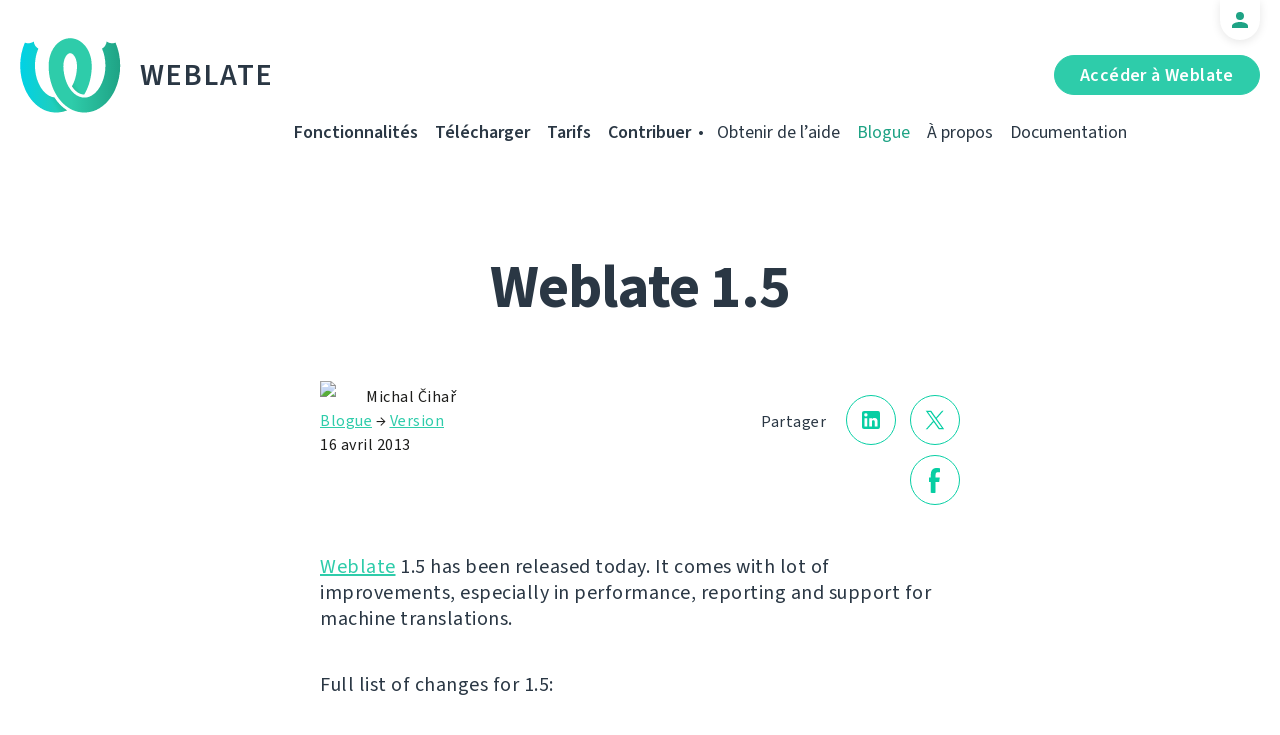

--- FILE ---
content_type: text/html; charset=utf-8
request_url: https://weblate.org/fr/news/archive/weblate-15/
body_size: 5921
content:




<!DOCTYPE html>
<html lang="fr"
      dir="ltr">
  <head>
    <meta charset="utf-8">
    <meta http-equiv="x-ua-compatible" content="ie=edge">
    <meta name="viewport" content="width=device-width, initial-scale=1.0" />
    <link rel="stylesheet" href="/static/CACHE/css/output.ba287248b93a.css" type="text/css">

    <link rel="stylesheet" href="/static/weblate_fonts/source-sans-3.css">
    <link rel="stylesheet" href="/static/weblate_fonts/source-code-pro.css">

    <meta name="robots" content="index, follow" />
    <title>
  Weblate 1.5

</title>
    <meta name="description" content="
  
    Weblate 1.5 has been released today. It comes with lot of improvements, especially in performance, reporting and support for machine translations.

  
" />
    <meta name="keywords"
          content="Weblate,Git,gettext,resources,JSON,PO,MO,QTS,CAT,XLIFF,web,crowdsourcing,traduire" />

    <link rel="author" href="mailto:info@weblate.org" />
    <meta name="copyright" content="Copyright © Weblate s.r.o." />

    <link rel="image_src" type="image/png" href="/static/weblate-128.png" />
    <link rel="icon" type="image/png" sizes="32x32" href="/static/logo-32.png">
    <link rel="icon" type="image/png" sizes="16x16" href="/static/logo-16.png">
    <link rel="apple-touch-icon" sizes="180x180" href="/static/weblate-180.png" />
    <link rel="mask-icon" href="/static/weblate-black.svg" color="#144d3f">
    <meta name="msapplication-TileColor" content="#144d3f">
    <meta name="msapplication-config" content="/browserconfig.xml">
    <link rel="manifest" href="/site.webmanifest">
    <meta name="theme-color" content="#144d3f">

    <meta property="og:image" content="https://weblate.org
       " />
      <meta property="og:url" content="https://weblate.org/fr/news/archive/weblate-15/" />
      <meta property="og:title" content="
  Weblate 1.5

" />
      <meta property="og:site_name" content="Weblate" />
      <meta property="og:description" content="
  
    Weblate 1.5 has been released today. It comes with lot of improvements, especially in performance, reporting and support for machine translations.

  
" />
      
  <meta property="og:type" content="article" />
  <meta property="article:published_time" content="2013-04-16T19:30:00+02:00" />
  <meta property="article:author" content="Michal Čihař" />
  <meta property="article:section" content="Version" />


      <meta name="twitter:card" content="summary_large_image" />
      <meta name="twitter:site" content="@WeblateOrg" />
      <meta property="fb:app_id" content="741121112629028" />
      <meta property="fb:page_id" content="371217713079025" />
      <link rel="alternate"
            type="application/rss+xml"
            href="https://weblate.org/feed/"
            title="Weblate blog feed (RSS)" />
      
        
          <link rel="alternate" hreflang="ar" href="/ar/news/archive/weblate-15/" />
        
      
        
          <link rel="alternate" hreflang="az" href="/az/news/archive/weblate-15/" />
        
      
        
          <link rel="alternate" hreflang="be" href="/be/news/archive/weblate-15/" />
        
      
        
          <link rel="alternate" hreflang="be-latn" href="/be-latn/news/archive/weblate-15/" />
        
      
        
          <link rel="alternate" hreflang="bg" href="/bg/news/archive/weblate-15/" />
        
      
        
          <link rel="alternate" hreflang="br" href="/br/news/archive/weblate-15/" />
        
      
        
          <link rel="alternate" hreflang="ca" href="/ca/news/archive/weblate-15/" />
        
      
        
          <link rel="alternate" hreflang="cs" href="/cs/news/archive/weblate-15/" />
        
      
        
          <link rel="alternate" hreflang="da" href="/da/news/archive/weblate-15/" />
        
      
        
          <link rel="alternate" hreflang="de" href="/de/news/archive/weblate-15/" />
        
      
        
          <link rel="alternate" hreflang="en" href="/en/news/archive/weblate-15/" />
        
      
        
          <link rel="alternate" hreflang="el" href="/el/news/archive/weblate-15/" />
        
      
        
          <link rel="alternate" hreflang="en-gb" href="/en-gb/news/archive/weblate-15/" />
        
      
        
          <link rel="alternate" hreflang="es" href="/es/news/archive/weblate-15/" />
        
      
        
          <link rel="alternate" hreflang="fi" href="/fi/news/archive/weblate-15/" />
        
      
        
      
        
          <link rel="alternate" hreflang="fur" href="/fur/news/archive/weblate-15/" />
        
      
        
          <link rel="alternate" hreflang="gl" href="/gl/news/archive/weblate-15/" />
        
      
        
          <link rel="alternate" hreflang="he" href="/he/news/archive/weblate-15/" />
        
      
        
          <link rel="alternate" hreflang="hu" href="/hu/news/archive/weblate-15/" />
        
      
        
          <link rel="alternate" hreflang="hr" href="/hr/news/archive/weblate-15/" />
        
      
        
          <link rel="alternate" hreflang="id" href="/id/news/archive/weblate-15/" />
        
      
        
          <link rel="alternate" hreflang="is" href="/is/news/archive/weblate-15/" />
        
      
        
          <link rel="alternate" hreflang="it" href="/it/news/archive/weblate-15/" />
        
      
        
          <link rel="alternate" hreflang="ja" href="/ja/news/archive/weblate-15/" />
        
      
        
          <link rel="alternate" hreflang="kab" href="/kab/news/archive/weblate-15/" />
        
      
        
          <link rel="alternate" hreflang="kk" href="/kk/news/archive/weblate-15/" />
        
      
        
          <link rel="alternate" hreflang="ko" href="/ko/news/archive/weblate-15/" />
        
      
        
          <link rel="alternate" hreflang="nb" href="/nb/news/archive/weblate-15/" />
        
      
        
          <link rel="alternate" hreflang="nl" href="/nl/news/archive/weblate-15/" />
        
      
        
          <link rel="alternate" hreflang="pl" href="/pl/news/archive/weblate-15/" />
        
      
        
          <link rel="alternate" hreflang="pt" href="/pt/news/archive/weblate-15/" />
        
      
        
          <link rel="alternate" hreflang="pt-br" href="/pt-br/news/archive/weblate-15/" />
        
      
        
          <link rel="alternate" hreflang="ro" href="/ro/news/archive/weblate-15/" />
        
      
        
          <link rel="alternate" hreflang="ru" href="/ru/news/archive/weblate-15/" />
        
      
        
          <link rel="alternate" hreflang="sk" href="/sk/news/archive/weblate-15/" />
        
      
        
          <link rel="alternate" hreflang="sl" href="/sl/news/archive/weblate-15/" />
        
      
        
          <link rel="alternate" hreflang="sq" href="/sq/news/archive/weblate-15/" />
        
      
        
          <link rel="alternate" hreflang="sr" href="/sr/news/archive/weblate-15/" />
        
      
        
          <link rel="alternate" hreflang="sr-latn" href="/sr-latn/news/archive/weblate-15/" />
        
      
        
          <link rel="alternate" hreflang="sv" href="/sv/news/archive/weblate-15/" />
        
      
        
          <link rel="alternate" hreflang="tr" href="/tr/news/archive/weblate-15/" />
        
      
        
          <link rel="alternate" hreflang="uk" href="/uk/news/archive/weblate-15/" />
        
      
        
          <link rel="alternate" hreflang="zh-hans" href="/zh-hans/news/archive/weblate-15/" />
        
      
        
          <link rel="alternate" hreflang="zh-hant" href="/zh-hant/news/archive/weblate-15/" />
        
      
      <meta name="google-site-verification"
            content="SSd77ql2j6xSOlvDHT2pO2r3ZMQQyMVTycyse-l9i6A" />
      <meta name="wot-verification" content="b166aac1728babda4ade" />
      <meta name="monetization" content="$ilp.uphold.com/ENU7fREdeZi9">
      <link href="https://mastodon.social/@nijel" rel="me">
    </head>
    <body class="page light
       ">
      <div class="line"></div>
      <header>
        <div class="row">
          <div class="logo">
            <a href="/fr/">Weblate</a>
          </div>
          
            <a href="/fr/user/" class="user-tab user-anonymous"></a>
          
          <a href="https://hosted.weblate.org/"
             class="button border small app"
             target="_blank">Accéder à Weblate</a>
          

<nav class="main-menu">
  <ul>
    <li class="">
      <a href="/fr/features/">Fonctionnalités</a>
    </li>
    <li class=" hide1025">
      <a href="/fr/download/">Télécharger</a>
    </li>
    <li class="">
      <a href="/fr/hosting/">Tarifs</a>
    </li>
    <li class="">
      <a href="/fr/contribute/">Contribuer</a>
    </li>
    
    
    
    <li class="menu-light gethelp">
      <a href="/fr/support/">Obtenir de l’aide</a>
    </li>
    <li class="menu-light active hide1025">
      <a href="/fr/news/">Blogue</a>
    </li>
    <li class="menu-light hide890">
      <a href="/fr/about/">À propos</a>
    </li>
    <li class="menu-light hide1100">
      <a href="https://docs.weblate.org/">Documentation</a>
    </li>
    
  </ul>
</nav>

          
          <a href="#" class="menu-show"><span></span><span></span><span></span><span></span>Menu</a>
          
        </div>
      </header>

      

      

      
  <section class="content">
    <div class="row">
      <div class="wrap">
        <h1 class="section-title bold" lang="en" dir="ltr">Weblate 1.5</h1>
        <div class="article big post">
          
          <div class="content">
            <div class="post-links post-links-top">
              <span>Partager</span>
              <a href="https://www.linkedin.com/sharing/share-offsite/?url=https://weblate.org/news/archive/weblate-15/&amp;title=Weblate 1.5"
   class="icon icon-in"></a>
<a href="https://twitter.com/intent/tweet?text=Weblate 1.5 @WeblateOrg https://weblate.org/news/archive/weblate-15/"
   class="icon icon-tw"></a>
<a href="https://www.facebook.com/sharer.php?u=https://weblate.org/news/archive/weblate-15/"
   class="icon icon-fb"></a>

            </div>
            <div class="author">
              <div class="avatar">
                <img src="https://hosted.weblate.org/avatar/80/nijel.png" />
              </div>
              Michal Čihař
              <br />
              <a href="/fr/news/">Blogue</a>  →  <a href="/fr/news/topic/release/">Version</a>
              <br />
              16 avril 2013
            </div>
            <div lang="en" dir="ltr" class="entry"><p><a href="http://weblate.org/">Weblate</a> 1.5 has been released today. It comes with lot of improvements, especially in performance, reporting and support for machine translations.</p>
<p>Full list of changes for 1.5:</p>
<ul>
<li><strong>Please check manual for upgrade instructions.</strong></li>
<li>Added public user pages.</li>
<li>Better naming of plural forms.</li>
<li>Added support for TBX export of glossary.</li>
<li>Added support for Bitbucket notifications.</li>
<li>Activity charts are now available for each translation, language or user.</li>
<li>Extended options of import_project admin command.</li>
<li>Compatible with Django 1.5.</li>
<li>Avatars are now shown using libravatar.</li>
<li>Added possibility to pretty print JSON export.</li>
<li>Various performance improvements.</li>
<li>Indicate failing checks or fuzzy strings in progress bars for projects or languages as well.</li>
<li>Added support for custom pre-commit hooks and commiting additional files.</li>
<li>Rewritten search for better performance and user experience.</li>
<li>New interface for machine translations.</li>
<li>Added support for monolingual po files.</li>
<li>Extend amount of cached metadata to improve speed of various searches.</li>
<li>Now shows word counts as well.</li>
</ul>
<p>You can find more information about <a href="http://weblate.org/">Weblate</a> on <a href="http://weblate.org/">it's website</a>, the code is hosted on <a href="https://github.com/nijel/weblate">Github</a>. If you are curious how it looks, you can try it out on <a href="http://demo.weblate.org/">demo server</a>. You can login there with <code>demo</code> account using <code>demo</code> password or register your own user. Ready to run appliances will be soon available in <a href="http://susestudio.com/a/F8yMYg/weblate">SUSE Studio Gallery</a>.</p>
<p><a href="http://weblate.org/">Weblate</a> is also being used <a href="https://l10n.cihar.com/">https://l10n.cihar.com/</a> as official translating service for phpMyAdmin, Gammu, Weblate itself and others.</p>
<p>If you are free software project which would like to use Weblate, I'm happy to help you with set up or even <a href="http://weblate.org/en/hosting/">host Weblate for you</a>.</p></div>
          </div>
          <div class="clear"></div>
          <div class="post-footer">
            <div class="post-links">
              <h2>Partager avec des amis</h2>
              <a href="https://www.linkedin.com/sharing/share-offsite/?url=https://weblate.org/news/archive/weblate-15/&amp;title=Weblate 1.5"
   class="icon icon-in"></a>
<a href="https://twitter.com/intent/tweet?text=Weblate 1.5 @WeblateOrg https://weblate.org/news/archive/weblate-15/"
   class="icon icon-tw"></a>
<a href="https://www.facebook.com/sharer.php?u=https://weblate.org/news/archive/weblate-15/"
   class="icon icon-fb"></a>

            </div>
            <h2>Autres sujets</h2>
            <a class="button inline border rev small"
               href="/fr/news/topic/release/">Version</a>
            <a class="button inline border rev small"
               href="/fr/news/topic/feature/">Fonctionnalités</a>
            <a class="button inline border rev small"
               href="/fr/news/topic/development/">Développement</a>
            <a class="button inline border rev small"
               href="/fr/news/topic/localization/">Traduction</a>
            <a class="button inline border rev small" href="/fr/news/topic/milestone/">Jalons</a>
          </div>
        </div>
        <div class="related-posts">
          <div class="section-title">Articles liés</div>
          <div class="articles">
            
              <div class="article">


  <div class="img">
    <a href="/fr/news/archive/many-fives-in-a-major/">
      <img src="/media/images/XD_Blog-Pics1_XctR1Vw.png" />
    </a>
  </div>

<div class="content">
  <div class="date">15 décembre 2025</div>
  <h2>
    <a href="/fr/news/archive/many-fives-in-a-major/" lang="en" dir="ltr">Many fives in one major</a>
  </h2>
  <p lang="en" dir="ltr">Everybody say welcome to the latest major Weblate release! A lot of number 5 are included in this one, and plenty of new features and improvements!</p>
</div>
</div>
            
              <div class="article">


  <div class="img">
    <a href="/fr/news/archive/migrated-to-b5/">
      <img src="/media/images/XD_Blog-Pics_zJGArQJ.png" />
    </a>
  </div>

<div class="content">
  <div class="date">5 novembre 2025</div>
  <h2>
    <a href="/fr/news/archive/migrated-to-b5/" lang="en" dir="ltr">Migrated to B5</a>
  </h2>
  <p lang="en" dir="ltr">This release is huge. Quite often I write in these lines that we improved a lot that is not visible; I sometimes feel like I am struggling to showcase to you all the work that has been done in letters. Not with 5.14, because our amazing team of developers did a splendid job.</p>
</div>
</div>
            
              <div class="article">


  <div class="img">
    <a href="/fr/news/archive/513-commit-only-what-you-want/">
      <img src="/media/images/XD_Blog-Pics1.png" />
    </a>
  </div>

<div class="content">
  <div class="date">15 août 2025</div>
  <h2>
    <a href="/fr/news/archive/513-commit-only-what-you-want/" lang="en" dir="ltr">5.13: commit only what you want</a>
  </h2>
  <p lang="en" dir="ltr">We published an exciting release today. It is the first one that includes the work done by new Weblate team members, namely Karen on the frontend and Kartik on the backend. We are excited to have them on our team.</p>
</div>
</div>
            
          </div>
          <div class="clear"></div>
          <a href="/fr/news/" class="button center">Retourner au blog</a>
        </div>
      </div>
    </div>
  </section>



      <footer>
        <div class="row">
          <a class="f-logo" href="/fr/">weblate</a>
          <div class="footicons">
            <a href="https://www.linkedin.com/company/weblate/"
               class="icon icon-in"
               title="LinkedIn"></a>
            <a href="https://twitter.com/WeblateOrg" class="icon icon-tw" title="X"></a>
            <a rel="me"
               href="https://fosstodon.org/@weblate"
               class="icon icon-mastodon"
               title="Mastodon"></a>
            <a href="https://www.facebook.com/WeblateOrg"
               class="icon icon-fb"
               title="Facebook"></a>
            <a href="https://github.com/WeblateOrg/weblate"
               class="icon icon-git"
               title="GitHub"></a>
            <!--
            	<a href="#" class="icon icon-yt"></a>
                -->
          </div>
          

<div class="langs">
  <a class="open-langs" href="#">
    
      
    
      
    
      
    
      
    
      
    
      
    
      
    
      
    
      
    
      
    
      
    
      
    
      
    
      
    
      
    
      Français
    
      
    
      
    
      
    
      
    
      
    
      
    
      
    
      
    
      
    
      
    
      
    
      
    
      
    
      
    
      
    
      
    
      
    
      
    
      
    
      
    
      
    
      
    
      
    
      
    
      
    
      
    
      
    
      
    
      
    
  </a>

  <div class="langs-list">
    
      <ul>
        
          <li >
            <a href="/ar/news/archive/weblate-15/">العربية</a>
          </li>
        
          <li >
            <a href="/az/news/archive/weblate-15/">Azərbaycan</a>
          </li>
        
          <li >
            <a href="/be/news/archive/weblate-15/">Беларуская</a>
          </li>
        
          <li >
            <a href="/be-latn/news/archive/weblate-15/">Biełaruskaja</a>
          </li>
        
          <li >
            <a href="/bg/news/archive/weblate-15/">Български</a>
          </li>
        
          <li >
            <a href="/br/news/archive/weblate-15/">Brezhoneg</a>
          </li>
        
          <li >
            <a href="/ca/news/archive/weblate-15/">Català</a>
          </li>
        
          <li >
            <a href="/cs/news/archive/weblate-15/">Čeština</a>
          </li>
        
          <li >
            <a href="/da/news/archive/weblate-15/">Dansk</a>
          </li>
        
          <li >
            <a href="/de/news/archive/weblate-15/">Deutsch</a>
          </li>
        
          <li >
            <a href="/en/news/archive/weblate-15/">English</a>
          </li>
        
          <li >
            <a href="/el/news/archive/weblate-15/">Ελληνικά</a>
          </li>
        
          <li >
            <a href="/en-gb/news/archive/weblate-15/">English (United Kingdom)</a>
          </li>
        
          <li >
            <a href="/es/news/archive/weblate-15/">Español</a>
          </li>
        
          <li >
            <a href="/fi/news/archive/weblate-15/">Suomi</a>
          </li>
        
      </ul>
    
      <ul>
        
          <li class="active">
            <a href="/fr/news/archive/weblate-15/">Français</a>
          </li>
        
          <li >
            <a href="/fur/news/archive/weblate-15/">Furlan</a>
          </li>
        
          <li >
            <a href="/gl/news/archive/weblate-15/">Galego</a>
          </li>
        
          <li >
            <a href="/he/news/archive/weblate-15/">עברית</a>
          </li>
        
          <li >
            <a href="/hu/news/archive/weblate-15/">Magyar</a>
          </li>
        
          <li >
            <a href="/hr/news/archive/weblate-15/">Hrvatski</a>
          </li>
        
          <li >
            <a href="/id/news/archive/weblate-15/">Indonesia</a>
          </li>
        
          <li >
            <a href="/is/news/archive/weblate-15/">Íslenska</a>
          </li>
        
          <li >
            <a href="/it/news/archive/weblate-15/">Italiano</a>
          </li>
        
          <li >
            <a href="/ja/news/archive/weblate-15/">日本語</a>
          </li>
        
          <li >
            <a href="/kab/news/archive/weblate-15/">Taqbaylit</a>
          </li>
        
          <li >
            <a href="/kk/news/archive/weblate-15/">Қазақ тілі</a>
          </li>
        
          <li >
            <a href="/ko/news/archive/weblate-15/">한국어</a>
          </li>
        
          <li >
            <a href="/nb/news/archive/weblate-15/">Norsk bokmål</a>
          </li>
        
          <li >
            <a href="/nl/news/archive/weblate-15/">Nederlands</a>
          </li>
        
      </ul>
    
      <ul>
        
          <li >
            <a href="/pl/news/archive/weblate-15/">Polski</a>
          </li>
        
          <li >
            <a href="/pt/news/archive/weblate-15/">Português</a>
          </li>
        
          <li >
            <a href="/pt-br/news/archive/weblate-15/">Português brasileiro</a>
          </li>
        
          <li >
            <a href="/ro/news/archive/weblate-15/">Română</a>
          </li>
        
          <li >
            <a href="/ru/news/archive/weblate-15/">Русский</a>
          </li>
        
          <li >
            <a href="/sk/news/archive/weblate-15/">Slovenčina</a>
          </li>
        
          <li >
            <a href="/sl/news/archive/weblate-15/">Slovenščina</a>
          </li>
        
          <li >
            <a href="/sq/news/archive/weblate-15/">Shqip</a>
          </li>
        
          <li >
            <a href="/sr/news/archive/weblate-15/">Српски</a>
          </li>
        
          <li >
            <a href="/sr-latn/news/archive/weblate-15/">Srpski</a>
          </li>
        
          <li >
            <a href="/sv/news/archive/weblate-15/">Svenska</a>
          </li>
        
          <li >
            <a href="/tr/news/archive/weblate-15/">Türkçe</a>
          </li>
        
          <li >
            <a href="/uk/news/archive/weblate-15/">Українська</a>
          </li>
        
          <li >
            <a href="/zh-hans/news/archive/weblate-15/">简体中文</a>
          </li>
        
          <li >
            <a href="/zh-hant/news/archive/weblate-15/">正體中文</a>
          </li>
        
      </ul>
    
    <div class="bottom">
      
        →
      
      <a href="/fr/contribute/#translate">Aider à traduire</a>
    </div>
  </div>
</div>

          

<nav class="main-menu">
  <ul>
    <li class="">
      <a href="/fr/features/">Fonctionnalités</a>
    </li>
    <li class=" hide1025">
      <a href="/fr/download/">Télécharger</a>
    </li>
    <li class="">
      <a href="/fr/hosting/">Tarifs</a>
    </li>
    <li class="">
      <a href="/fr/contribute/">Contribuer</a>
    </li>
    
      <li class="">
        <a href="/fr/donate/">Faire un don</a>
      </li>
    
    
      <li class="">
        <a href="/fr/careers/">Carrières</a>
      </li>
    
    
    <li class="menu-light gethelp">
      <a href="/fr/support/">Obtenir de l’aide</a>
    </li>
    <li class="menu-light active hide1025">
      <a href="/fr/news/">Blogue</a>
    </li>
    <li class="menu-light hide890">
      <a href="/fr/about/">À propos</a>
    </li>
    <li class="menu-light hide1100">
      <a href="https://docs.weblate.org/">Documentation</a>
    </li>
    
  </ul>
</nav>

          <div class="clear"></div>
          <div class="footer-center">
            <a href="https://status.weblate.org/" class="service-status">État des services</a>
          </div>
          <div class="footer-left">
            Copyright © Weblate s.r.o. • <a href="https://docs.weblate.org/fr/latest/contributing/license.html">Sous licence GNU GPLv3+</a>
          </div>
          <div class="footer-right">
            <a href="/fr/terms/">Conditions</a> • <a href="/fr/privacy/">Vie privée</a> • Conçu par <a href="https://vitavalka.com/">Vita Valka</a>
          </div>
        </div>
      </footer>
      <section class="mobile-menu">
        <div class="logo">
          <a href="/fr/">Weblate</a>
        </div>
        

<nav class="main-menu">
  <ul>
    <li class="">
      <a href="/fr/features/">Fonctionnalités</a>
    </li>
    <li class=" hide1025">
      <a href="/fr/download/">Télécharger</a>
    </li>
    <li class="">
      <a href="/fr/hosting/">Tarifs</a>
    </li>
    <li class="">
      <a href="/fr/contribute/">Contribuer</a>
    </li>
    
      <li class="">
        <a href="/fr/donate/">Faire un don</a>
      </li>
    
    
      <li class="">
        <a href="/fr/careers/">Carrières</a>
      </li>
    
    
      
      <li class="">
        <a href="/fr/discover/">Découvrir</a>
      </li>
    
    <li class="menu-light gethelp">
      <a href="/fr/support/">Obtenir de l’aide</a>
    </li>
    <li class="menu-light active hide1025">
      <a href="/fr/news/">Blogue</a>
    </li>
    <li class="menu-light hide890">
      <a href="/fr/about/">À propos</a>
    </li>
    <li class="menu-light hide1100">
      <a href="https://docs.weblate.org/">Documentation</a>
    </li>
    
      <li class="menu-light">
        <a href="https://hosted.weblate.org/" target="_blank">Accéder à Weblate</a>
      </li>
    
  </ul>
</nav>

        

<div class="langs">
  <a class="open-langs" href="#">
    
      
    
      
    
      
    
      
    
      
    
      
    
      
    
      
    
      
    
      
    
      
    
      
    
      
    
      
    
      
    
      Français
    
      
    
      
    
      
    
      
    
      
    
      
    
      
    
      
    
      
    
      
    
      
    
      
    
      
    
      
    
      
    
      
    
      
    
      
    
      
    
      
    
      
    
      
    
      
    
      
    
      
    
      
    
      
    
      
    
      
    
  </a>

  <div class="langs-list">
    
      <ul>
        
          <li >
            <a href="/ar/news/archive/weblate-15/">العربية</a>
          </li>
        
          <li >
            <a href="/az/news/archive/weblate-15/">Azərbaycan</a>
          </li>
        
          <li >
            <a href="/be/news/archive/weblate-15/">Беларуская</a>
          </li>
        
          <li >
            <a href="/be-latn/news/archive/weblate-15/">Biełaruskaja</a>
          </li>
        
          <li >
            <a href="/bg/news/archive/weblate-15/">Български</a>
          </li>
        
          <li >
            <a href="/br/news/archive/weblate-15/">Brezhoneg</a>
          </li>
        
          <li >
            <a href="/ca/news/archive/weblate-15/">Català</a>
          </li>
        
          <li >
            <a href="/cs/news/archive/weblate-15/">Čeština</a>
          </li>
        
          <li >
            <a href="/da/news/archive/weblate-15/">Dansk</a>
          </li>
        
          <li >
            <a href="/de/news/archive/weblate-15/">Deutsch</a>
          </li>
        
          <li >
            <a href="/en/news/archive/weblate-15/">English</a>
          </li>
        
          <li >
            <a href="/el/news/archive/weblate-15/">Ελληνικά</a>
          </li>
        
          <li >
            <a href="/en-gb/news/archive/weblate-15/">English (United Kingdom)</a>
          </li>
        
          <li >
            <a href="/es/news/archive/weblate-15/">Español</a>
          </li>
        
          <li >
            <a href="/fi/news/archive/weblate-15/">Suomi</a>
          </li>
        
      </ul>
    
      <ul>
        
          <li class="active">
            <a href="/fr/news/archive/weblate-15/">Français</a>
          </li>
        
          <li >
            <a href="/fur/news/archive/weblate-15/">Furlan</a>
          </li>
        
          <li >
            <a href="/gl/news/archive/weblate-15/">Galego</a>
          </li>
        
          <li >
            <a href="/he/news/archive/weblate-15/">עברית</a>
          </li>
        
          <li >
            <a href="/hu/news/archive/weblate-15/">Magyar</a>
          </li>
        
          <li >
            <a href="/hr/news/archive/weblate-15/">Hrvatski</a>
          </li>
        
          <li >
            <a href="/id/news/archive/weblate-15/">Indonesia</a>
          </li>
        
          <li >
            <a href="/is/news/archive/weblate-15/">Íslenska</a>
          </li>
        
          <li >
            <a href="/it/news/archive/weblate-15/">Italiano</a>
          </li>
        
          <li >
            <a href="/ja/news/archive/weblate-15/">日本語</a>
          </li>
        
          <li >
            <a href="/kab/news/archive/weblate-15/">Taqbaylit</a>
          </li>
        
          <li >
            <a href="/kk/news/archive/weblate-15/">Қазақ тілі</a>
          </li>
        
          <li >
            <a href="/ko/news/archive/weblate-15/">한국어</a>
          </li>
        
          <li >
            <a href="/nb/news/archive/weblate-15/">Norsk bokmål</a>
          </li>
        
          <li >
            <a href="/nl/news/archive/weblate-15/">Nederlands</a>
          </li>
        
      </ul>
    
      <ul>
        
          <li >
            <a href="/pl/news/archive/weblate-15/">Polski</a>
          </li>
        
          <li >
            <a href="/pt/news/archive/weblate-15/">Português</a>
          </li>
        
          <li >
            <a href="/pt-br/news/archive/weblate-15/">Português brasileiro</a>
          </li>
        
          <li >
            <a href="/ro/news/archive/weblate-15/">Română</a>
          </li>
        
          <li >
            <a href="/ru/news/archive/weblate-15/">Русский</a>
          </li>
        
          <li >
            <a href="/sk/news/archive/weblate-15/">Slovenčina</a>
          </li>
        
          <li >
            <a href="/sl/news/archive/weblate-15/">Slovenščina</a>
          </li>
        
          <li >
            <a href="/sq/news/archive/weblate-15/">Shqip</a>
          </li>
        
          <li >
            <a href="/sr/news/archive/weblate-15/">Српски</a>
          </li>
        
          <li >
            <a href="/sr-latn/news/archive/weblate-15/">Srpski</a>
          </li>
        
          <li >
            <a href="/sv/news/archive/weblate-15/">Svenska</a>
          </li>
        
          <li >
            <a href="/tr/news/archive/weblate-15/">Türkçe</a>
          </li>
        
          <li >
            <a href="/uk/news/archive/weblate-15/">Українська</a>
          </li>
        
          <li >
            <a href="/zh-hans/news/archive/weblate-15/">简体中文</a>
          </li>
        
          <li >
            <a href="/zh-hant/news/archive/weblate-15/">正體中文</a>
          </li>
        
      </ul>
    
    <div class="bottom">
      
        →
      
      <a href="/fr/contribute/#translate">Aider à traduire</a>
    </div>
  </div>
</div>

      </section>

      <script src="/static/CACHE/js/output.bd47045a3676.js"></script>
    </body>
  </html>


--- FILE ---
content_type: image/svg+xml
request_url: https://weblate.org/static/img/icon-user.svg?1aac2da75a13
body_size: 75
content:
<svg width="16" height="16" version="1.1" viewBox="0 0 16 16" xmlns="http://www.w3.org/2000/svg"><path d="m8 0a4 4 0 0 1 4 4 4 4 0 0 1-4 4 4 4 0 0 1-4-4 4 4 0 0 1 4-4m0 10c4.42 0 8 1.79 8 4v2h-16v-2c0-2.21 3.58-4 8-4z" fill="#1fa385"/></svg>